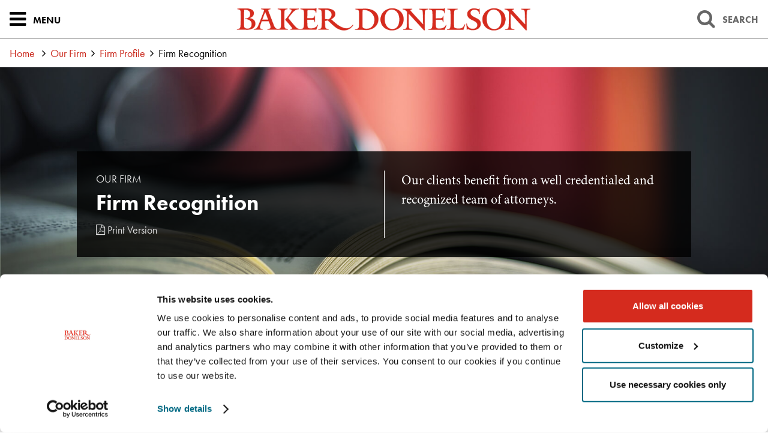

--- FILE ---
content_type: text/css
request_url: https://www.bakerdonelson.com/styles/style_print.css?mod=20250722
body_size: 514
content:
/* 
    *********************************************************************************
    DEVELOPER NOTES: 
    This is a "mobile-first" responsive stylesheet.
    Styles should be assumed to be for small screen first, and optional overrides added for
    larger displays within the media query sections at the end of the stylesheet.
    *********************************************************************************
*/

/* global typography basics */
html {font-size:10px;}
body {font-size:16px;line-height:24px;font-weight:normal;font-weight:400;color:#000;}
body,input,select,textarea {font-family:'futura-pt',Arial,Helvetica,sans-serif;}

/* spacing/size normalization */
h1,h2,h3,h4,h5,h6 {display:block;padding:0;margin:0;font-family:'futura-pt',Arial,Helvetica,sans-serif;font-weight:bold;font-weight:700;}
h1 {font-size:32px;line-height:40px;}
h2 {font-size:24px;line-height:32px;}
h3 {font-size:20px;line-height:24px;}
h4 {font-size:16px;line-height:24px;}
h5 {font-size:16px;line-height:24px;}
h6 {font-size:16px;line-height:24px;}

p {padding:0;margin:0 0 24px 0;}
ul,ol {padding:0 0 0 32px;margin:0 0 24px 0;list-style-position:outside;}
li {padding:0;margin:0;}
li ul, li ol {margin:0;}
ul {list-style-type:disc;}
li ul {list-style-type:circle;}
blockquote {padding:0 0 0 24px;margin:24px;border-left:4px solid #888;color:#888;}
strong,b {font-style:inherit;font-weight:bold;font-weight:700;}
em {font-style:italic;}
img {-ms-interpolation-mode:bicubic;border:0;}
img.js-clickable {cursor:pointer;}

/* link basics */
a {text-decoration:none;color:#d52b1e;}
a:hover, a:active {outline:0;}

/* CLIENT CONTENT */
.wb-content {font-family:'minion-3',Times New Roman,serif;}
.wb-content h2, .wb-content h3, .wb-content h4, .wb-content h5, .wb-content h6 {margin:0 0 24px 0;color:#006983;} 
.wb-content a {color:#006983;}
.wb-content img {max-width:100%;}
.wb-content table {max-width:100%;}

/* obvious global toggles */
.noprint {display:none;}
.nowrap {white-space:nowrap;}
.clearboth {clear:both;}

/* site-wide override rules */

/* shared override rules */
.sharedbiobox-img {display:none;}
.sharedbiolist a {color:#000;}
.sharedbiolist-name {display:inline;}
.sharedbiolist-name::after {content:" - ";}
.sharedbiolist-title {display:inline;}
.sharedbiolist-offices {display:inline;}
.sharedbiolist-office {display:inline;}
.sharedbiolist-office:nth-child(n+2)::before {content:", ";}
.sharedbiolist .col-buttons {display:none;}
.sharedcallbutton {display:none;}
.sharedjumptarget {display:none;}
.sharedrollup-header { font-family: 'futura-pt-condensed',Arial, sans-serif; font-size: 24px; line-height: 32px; font-weight: 500; }
.sharedrollup-header i {display:none;}
.sharedrollup-marker {display:none;}
.sharedrollup-body {display:block!important;}
.sharedpublist-date::after {content:" - ";}
.sharedsidesection {margin:24px 0;}

.pagestrip-bio-photo img {display:block;width:240px;}

/* page-specific overrides */


--- FILE ---
content_type: application/x-javascript
request_url: https://consentcdn.cookiebot.com/consentconfig/bd4c7e7d-b2b7-4615-8d46-a4aefb5ca233/bakerdonelson.com/configuration.js
body_size: 204
content:
CookieConsent.configuration.tags.push({id:164878474,type:"script",tagID:"",innerHash:"",outerHash:"",tagHash:"48323207804",url:"https://consent.cookiebot.com/uc.js",resolvedUrl:"https://consent.cookiebot.com/uc.js",cat:[1,3,4]});CookieConsent.configuration.tags.push({id:164878478,type:"iframe",tagID:"",innerHash:"",outerHash:"",tagHash:"15186172622662",url:"https://www.youtube-nocookie.com/embed/7sw1v1zhDBY?rel=0&autoplay=1&autohide=1&modestbranding=1&showinfo=0;?wmode=transparent",resolvedUrl:"https://www.youtube-nocookie.com/embed/7sw1v1zhDBY?rel=0&autoplay=1&autohide=1&modestbranding=1&showinfo=0;?wmode=transparent",cat:[2,4]});CookieConsent.configuration.tags.push({id:164878479,type:"iframe",tagID:"",innerHash:"",outerHash:"",tagHash:"14347126383816",url:"https://players.brightcove.net/1866680404001/default_default/index.html?videoId=6183310590001",resolvedUrl:"https://players.brightcove.net/1866680404001/default_default/index.html?videoId=6183310590001",cat:[1,4]});CookieConsent.configuration.tags.push({id:164878482,type:"script",tagID:"",innerHash:"",outerHash:"",tagHash:"11442546862644",url:"",resolvedUrl:"",cat:[2]});

--- FILE ---
content_type: application/javascript
request_url: https://www.bakerdonelson.com/scripts/sitewide.js?mod=20250728
body_size: 11959
content:
// map $ safely to jQuery
(function ($) {

    // standard dispatches on DOM load
    $(document).ready(function () {
        // set up the auto-hints on any input textbox with a placeholder attribute defined!
        $('input[placeholder],textarea[placeholder]').satAutoHint();

        // add dark background overlays for various sections
        $('div.pagestrip-darkbg').wrapInner('<div class="pagestrip-js-overlay"></div>');

        // configure the rollup behaviors we use all around the site
        $('.sharedrollup-header').append('<div class="sharedrollup-marker"><span class="sharedrollup-marker-inactive fa fa-plus"></span><span class="sharedrollup-marker-active fa fa-minus"></span></div>')
        $('.sharedrollup').satRollup('.sharedrollup-header', '.sharedrollup-body', 'sharedrollup-startopen');

        // decorate our "flip links" with a little icon
        $('.sharedfliplink').each(function () {
            if ($('i', this).length == 0) {
                $(this).append(' <i class="fa fa-angle-right" aria-hidden="true"></i>');
            }
        });

        // smart management of commas on our shared bio lists
        $('div.sharedbiolist-item').each(function () {
            if ($('.sharedbiolist-office', $(this)).length == 0) {
                $('.sharedbiolist-title-sep', $(this)).remove();
            }
        });

        if ($(".social_button_email").length > 0) {        
            var url = encodeURIComponent(window.location.href);  
            var title = encodeURIComponent($("h1.pagestrip-title").text());
            $(".social_button_email").prop('href', $(".social_button_email").prop('href') + url + "&Subject=" + title);
        }

        // smart management of 'cling' dates
        $('p + span.sharedclingdate').each(function () {
            var clinger = $(this);
            var prevpara = clinger.prev('p');
            prevpara.append(clinger);
        });

        // address svg rendering issue in IE11, find and reassign the xlink:href value
        $('use').each(function () {
            var xlink = $(this).attr('xlink:href');
            $(this).attr('xlink:href', xlink);
        });

        // some startup initializions
        site_init_linktreatments();
        site_init_listcaps();
        site_init_megamenu();
        site_init_sliders();
        site_init_subslider();
        site_init_videothumbs($('a[data-video-url]'));
        site_load_optional_assets();
      
        $('input, textarea').each(function () {
            if ($(this).val().length > 0 && $(this).val() != $(this).prop('placeholder'))
                $(this).css('font-family', 'Verdana');
        });

        $(document).on('keyup', 'input, textarea', function () {
            if ($(this).val().length > 0) {
                $(this).css('font-family', 'Verdana');
            } else {
                $(this).css('font-family', '');
            }
        });

        InitBioAutoComplete("#ctlNav_TxtNameInput.pagenav-bios-name");
        InitExperienceAutoComplete("#ctlNav_TxtSearchExp.pagenav-exp-keywords");
        if ($('body').hasClass('index_page')) {
            InitBioAutoComplete("#home-bio-search");
            InitHomeAutoComplete("#hero-search");
            var isDesktopSize = $('#pagemarker-lg').css('visibility') == 'visible';
            if (isDesktopSize) {
                bdon_home_scrollerinit();
            }
        };
    });

    function InitBioAutoComplete(element) {
        $(element).autocomplete({
            minLength: 3,
            source: function (request, response) {
                $.ajax({
                    dataType: "json",
                    url: "/_quicksearch.ashx",
                    data: "q=" + encodeURIComponent(request.term) + GetMainNavDataSections(element),
                    success: function (bioData) {                        
                        var bios = bioData.results.data.bios;
                        if (bios.length > 0) {
                            response($.map(bios, function (item) {
                                return { label: item.title, value: item.url }
                            }))
                        }
                    },
                    error: function (data) {
                        response();
                    }
                });
            },
            select: function (event, ui) {
                document.location.href = ui.item.value;
                return false;
            }
        });
    }

    function InitExperienceAutoComplete(element) {
        $(element).autocomplete({
            minLength: 3,
            source: function (request, response) {
                $.ajax({
                    dataType: "json",
                    url: "/ajax/SearchAutoComplete.ashx",
                    data: "q=" + encodeURIComponent(request.term) + GetMainNavDataSections(element),
                    success: function (data) {
                        response($.map(data, function (item) {
                            return { label: item.Title, value: item.Url }
                        }))
                    },
                    error: function (data) {
                        response();
                    }
                });
            },
            select: function (event, ui) {
                document.location.href = ui.item.value;
                return false;
            }
        });    
    }

    function InitHomeAutoComplete(element) {
        $(element).autocomplete({
            minLength: 3,
            source: function (request, response) {
                $.ajax({
                    dataType: "json",
                    url: "/_quicksearch.ashx",
                    data: "q=" + encodeURIComponent(request.term),
                    success: function (data) {
                        var bios = data.results.data.bios || [];
                        var practices = data.results.data.practices || [];

                        var combined = [];

                        if (bios.length > 0) {
                            combined = combined.concat($.map(bios, function (item) {
                                return { label: item.title, value: item.url };
                            }));
                        }

                        if (practices.length > 0) {
                            combined = combined.concat($.map(practices, function (item) {
                                return { label: item.title, value: item.url };
                            }));
                        }

                        response(combined.slice(0, 20));
                    },
                    error: function (data) {
                        response();
                    }
                });
            },
            select: function (event, ui) {
                document.location.href = ui.item.value;
                return false;
            }
        });
    }

    function GetMainNavDataSections(element) {
        var searchType = ""

        if (element === ".pagesearch-main-keywords") {
            $(".pagesearch-main-cbs .sharedmediasearch-cb:checked").each(function () {
                var type = $(this).data("search-field").replace("t-", "");
                if (type === "media") {
                    searchType += "webinar,news,pressrelease,video,event,publication,";
                }
                else {
                    searchType += type + ",";
                }

            });
        }
        else if (element === "#ctlNav_TxtSearchInput.pagenav-bios-keywords") {
            searchType += "bio";
        }
        else if (element === "#ctlNav_TxtSearchExp.pagenav-exp-keywords") {            
            searchType += "experience";
        }

        return "&Sections=" + searchType;
    }

    // standard dispatches on completion of first-pass asset load
    $(window).load(function () {
        // trigger 'lazy' image loading
        $('img[data-lazysrc]').satLazySrc('data-lazysrc');

        // trigger 'lazy' background image loading
        $('[data-lazybg]').satLazyBg('data-lazybg', 'data-lazybg-proxy');

        // fix some leakage in the body areas
        $('div.satrollup-bodyliner').addClass('sg-clearfix');

    });

    // configure the scroller behaviors!
    function bdon_home_scrollerinit() {
        var controller = new ScrollMagic.Controller({});

        // featured bio - swoop/fade from left
        var featbio = $('div.pagestrip-spotbio-type');
        if (featbio.length == 1) {
            featbio.before('<div class="pagestrip-sm-trigger" id="sm-spotbio-trigger"></div>');
            featbio.wrap('<div class="pagestrip-sm-scene" id="sm-spotbio-scene"></div>');
        }
        new ScrollMagic.Scene({
            triggerElement: '#sm-spotbio-trigger',
            triggerHook: 0.9,
            duration: '70%'
        })
            .setTween(TweenMax.from($('.pagestrip-spotbio-content', $('#sm-spotbio-scene')), 1, { css: { x: '-150%', opacity: 0, scale: 3.0 }, ease: Quad.easeInOut }))
            .addTo(controller);
   
    setTimeout(function () {
        $(window).trigger("resize");
    }, 250);
   }


    // configure the "capped" lists with 'view more' expander button
    function site_init_listcaps() {
        // we are using some hardcoded values due to the delicate nature of our markup etc.
        // can possibly refactor later to become more generic if need be.
        var capThreshold = 25;
        var initialItemCount = 15;
        var lists = $('ul.sharedpublist').not('[data-nocollapse=1]');
        lists.each(function () {
            var list = $(this);
            var totalItems = list.children('li').length;
            if (totalItems > capThreshold) {
                list.addClass('sharedpublist-cap-base');

                // create some new elements
                list.after('<div class="sharedpublist-cap-box"></div>');
                var extrabox = list.next('div');
                var listitems = list.children('li').slice(initialItemCount);
                extrabox.after('<span class="sharedpublist-cap-more noprint" role="button" tabindex="0"><i class="fa fa-angle-down" aria-hidden="true"></i> Show More </span>');
                var morebtn = extrabox.next('span');

                // run our wrapping operation that groups elements together and pops them into the output area
                var itemsperpage = 50;
                var sliceidx = 0;
                var pageidx = 0;
                var group;
                // keep looping as long as we can make more groups!
                while ((group = listitems.slice(sliceidx, sliceidx += itemsperpage)).length) {
                    var newgroup = group.wrapAll('<ul class="sharedpublist sharedpublist-cap-extras raw"></ul>').parent();
                    newgroup.hide();
                    extrabox.append(newgroup);
                    pageidx += 1;
                }

                // create expander event
                morebtn.on('click keypress', function () {
                    var unopenedboxes = $('ul.raw', extrabox);
                    if (unopenedboxes.length == 1) {
                        morebtn.hide();
                        extrabox.addClass('finished');
                    }
                    unopenedboxes.first().removeClass('raw').slideDown();
                    return false;
                });
            }
        });

      }

    // attach behavioral events and load AJAX data for megamenu
    function site_init_megamenu() {
        var hdr = $('.pageheader');
        var menu = $('.pagenav');
        var search = $('.pagesearch');

        // basic clicking to open/close the menu
        hdr.on('click', '.pageheaderbtn-menu', function () {
            $(this).toggleClass('active');
            menu.toggleClass('active');
            // close search
            $('.pageheaderbtn-search').removeClass('active');
            search.removeClass('active');
        });

        $(document).on('keyup', function (e) {
            if (e.keyCode === 27) {
                if (menu.hasClass('active')) {
                    $('.pageheaderbtn-menu').trigger('click');
                    return false;
                }
                if (search.hasClass('active')) {
                    $('.pageheaderbtn-search').trigger('click');
                    return false;
                }
            }
        });

        // basic clicking to open/close the search
        hdr.on('click', '.pageheaderbtn-search', function () {
            $(this).toggleClass('active');
            search.toggleClass('active');
            // close menu
            $('.pageheaderbtn-menu').removeClass('active');
            menu.removeClass('active');
            // focus the search input
            if (search.hasClass('active')) {
                $('input.pagesearch-main-keywords').focus().select();
            }
        });


        $('.pagesearch-main-cbs label, .chBoxClick').on('keyup', function (e) {
            if (e.keyCode === 13) {
                $(this).trigger('click');
            }
        })

        // flyouts from primary megamenu
        var flymenu = $('ul.pagenav-list-primary');
        flymenu.on('mouseover focus', 'a[rel]', function () {
            var flylink = $(this);
            // mark the link as active            
            flymenu.find('a.active').removeClass('active');
            flylink.addClass('active');
            // find the card and mark it active
            var flyrel = flylink.attr('rel');
            var flycard = $('div.pagenav-flybox[id=' + flyrel + ']', menu);
            if (flycard.length > 0) {
                $('.pagenav-flybox').removeClass('active');
                flycard.addClass('active');
            }
        });

        // bios flyout menu - hook up search behaviors
        var opts = new Object();
        opts.searchroot = '/professionals';
        opts.textinputs = $('input.pagenav-bios-keywords, input.pagenav-bios-name');
        opts.submitbtn = $('button.pagenav-bios-submit');
        opts.fieldcontainer = $('div.pagenav-fly-bios');
        opts.searchfieldattribute = 'data-search-field';
        bdon_searchform_init(opts.searchroot, opts.textinputs, opts.submitbtn, opts.fieldcontainer, opts.searchfieldattribute, 'site-menu-professionals-search');

        // experience flyout menu - hook up search behaviors
        opts = new Object();
        opts.searchroot = '/experience';
        opts.textinputs = $('input.pagenav-exp-keywords');
        opts.submitbtn = $('button.pagenav-exp-submit');
        opts.fieldcontainer = $('div.pagenav-fly-experience');
        opts.searchfieldattribute = 'data-search-field';
        bdon_searchform_init(opts.searchroot, opts.textinputs, opts.submitbtn, opts.fieldcontainer, opts.searchfieldattribute, 'site-menu-experience-search');

        // services flyout menu - practice toggle
        $('div.pagenav-serviceboxes-nav').on('click', 'a', function () {
            $(this).addClass('active').siblings('a').removeClass('active');
            var svcboxrel = $(this).attr('rel');
            var svcboxcard = $('#' + svcboxrel);
            svcboxcard.addClass('active').siblings().removeClass('active');
            return false;
        });

        // home site search 
        opts = new Object();
        opts.searchroot = '/search.aspx';
        opts.textinputs = $('#hero-search');
        opts.submitbtn = $('#hero-search-btn');
        opts.fieldcontainer = $('.pagestrip-videoslide-content');
        opts.searchfieldattribute = 'data-search-field';
        bdon_searchform_init(opts.searchroot, opts.textinputs, opts.submitbtn, opts.fieldcontainer, opts.searchfieldattribute, 'site-home-search');

        // home bio menu 
        var opts = new Object();
        opts.searchroot = '/professionals';
        opts.textinputs = $('#home-bio-search');
        opts.submitbtn = $('#home-bio-search-btn');
        opts.fieldcontainer = $('.find-professional-bar--wrapper');
        opts.searchfieldattribute = 'data-search-field';
        bdon_searchform_init(opts.searchroot, opts.textinputs, opts.submitbtn, opts.fieldcontainer, opts.searchfieldattribute, 'site-home-professionals-search');

        // main site search 
        opts = new Object();
        opts.searchroot = '/search.aspx';
        opts.textinputs = $('input.pagesearch-main-keywords');
        opts.submitbtn = $('button.pagesearch-main-submit');
        opts.fieldcontainer = $('div.pagesearch-mainform');
        opts.searchfieldattribute = 'data-search-field';
        bdon_searchform_init(opts.searchroot, opts.textinputs, opts.submitbtn, opts.fieldcontainer, opts.searchfieldattribute, 'site-searchmenu-search');

        var isDesktopSize = $('#pagemarker-lg').css('visibility') == 'visible';
        if (isDesktopSize) {
            // hook up events/behavior for the quick search
            quicksearch_config(opts.textinputs, $('#searchfly'), $('#searchflyresults'));
        }

        // site "quick search" config
        function quicksearch_config(textinput, flybox, resultbox) {
            var blankresult = { query: '', count: 0, data: {} };

            // attach the dispatch event
            textinput.bind('change keyup', function () {
                var query = $(this).val();
                if (query.length >= 3 && query.toLowerCase() != 'keywords') {
                    var xhr = $.ajax({
                        method: 'GET',
                        url: "/_quicksearch.ashx",
                        data: { q: query },
                        dataType: 'json'
                    });
                    xhr.done(function (resp) {
                        var ajaxresult = resp != null && resp.results ? resp.results : blankresult;
                        quicksearch_handleresults(ajaxresult);
                    });
                }
                else {
                    // query too short? pretend to get blank result
                    quicksearch_handleresults(blankresult);
                }
            }).trigger('change');

            // process incoming results from the quick search ajax
            function quicksearch_handleresults(results) {
                if (results == null || results.count == 0 || !results.data) {
                    // empty
                    flybox.removeClass('active');
                    resultbox.empty();
                }
                else {
                    // real results - show em
                    var data = results.data;
                    var resultcounter = 0;
                    var resultmax = 20;
                    var buf = '';

                    // bios?
                    if (data.bios.length > 0) {
                        buf += '<h3>Professionals</h3><ul>';
                        for (var i = 0; i < data.bios.length && resultcounter < resultmax; i++) {
                            var item = data.bios[i];
                            buf += '<li><a href="' + item.url + '" data-sga-action="site-searchmenu-quickresults-click">' + item.title + '</a></li>';
                            ++resultcounter;
                        }
                        buf += '</ul>';
                    }

                    // practices?
                    if (data.practices.length > 0 && resultcounter < resultmax) {
                        buf += '<h3>Practices & Industries</h3><ul>';
                        for (var i = 0; i < data.practices.length && resultcounter < resultmax; i++) {
                            var item = data.practices[i];
                            buf += '<li><a href="' + item.url + '" data-sga-action="site-searchmenu-quickresults-click">' + item.title + '</a></li>';
                            ++resultcounter;
                        }
                        buf += '</ul>';
                    }

                    // show our buffered output
                    resultbox.html(buf);
                    flybox.addClass('active');

                    // update the link to the full results
                    var echolink = $('div.pagesearch-fly-more a', flybox);
                    var echourl = echolink.attr('data-url-base') + encodeURIComponent(textinput.val());
                    echolink.attr('href', echourl);
                }
            }
        }
    }

    // special behaviors hooked up to various types of links
    function site_init_linktreatments() {
        // gather elements we think of as "off-site" links
        var offsitelinks = $('a[href^="http"]').filter(function () {
            return !$(this).is('[target]');
        });
        offsitelinks.each(function () {
            // always open in a new tab
            $(this).attr('target', '_blank');
        });

        // find offsite TEXT links targeted links in main body
        var mainbodyoffsitetextlinks = $('div.pagebodycol-main a[target="_blank"]').filter(function () {
            // only include items with NO images inside the link
            var hasimg = $('img', $(this)).length > 0
            var isbutton = $(this).hasClass('sharedcallbutton');
            var isvideo = $(this).is('[data-video-url]');
            return !hasimg && !isbutton && !isvideo;
        });
        mainbodyoffsitetextlinks.append('<i class="sharedoffsitelink-body fa fa-external-link" aria-hidden="true"></i>');

        // email links should always pop up a disclaimer - use our lightbox
        var emaillinks = $('a[href^="mailto:"]:not(.social_button_email)');
        emaillinks.each(function () {
            var sendhref = $(this).attr('href');
            $(this).click(function (event) {
                event.preventDefault();
                event.stopPropagation();
                // on click, we will change email destination content inside the lightbox popup
                var popup = $('#emailpop');
                var popuplink = $('a.pageemailpop-sendlink', popup);
                popuplink.attr('href', sendhref);
                lity().open($("#emailpop"));
            });

        });
    }

    function site_init_subslider() {
        // special sliders below homepage video
        var containers = $('div.pagestrip-slidefeature-angle');
        if (containers.length > 0) {
            containers.each(function () {
                // get basic refs
                var container = $(this);
                var slidebox = $('.pagestrip-slidefeature-slides', container);

                // different number of visible slides for our responsive breakpoints
                var viscounts = [3, 2, 1];

                // mark this container if all slides will be visible at full-size
                if (slidebox.children().length <= viscounts[0]) {
                    container.addClass('sharedslider-angle-allvis');
                }
                // we actually want to make a real slideshow!
                container.addClass('sharedslider-angle-active');
                slidebox.after('<div class="sharedslider-angle-actions"><span class="sharedslider-angle-prev" title="Previous"><i class="fa fa-angle-left" aria-hidden="true"></i></span><span class="sharedslider-angle-next" title="Next"><i class="fa fa-angle-right" aria-hidden="true"></i></span></div>');
                var btnprev = $('.sharedslider-angle-prev', container);
                var btnnext = $('.sharedslider-angle-next', container);

                // initialize the actual slider behavior!
                var slider = slidebox.lightSlider({
                    infinite: true,
                    loop: true,
                    item: viscounts[0],
                    slideMove: viscounts[0],
                    speed: 400,
                    auto: false,
                    pause: 5000,
                    enableDrag: false,
                    controls: false,
                    pager: false,
                    adaptiveHeight: true,
                    slideMargin: 15,
                    onSliderLoad: function (el) {
                        var isDesktopSize = $('#pagemarker-lg').css('visibility') == 'visible';
                        if (isDesktopSize) {
                            var slideHeight = $(".pagestrip-slidefeature").outerHeight();
                            $(".pagestrip-videoslide-content").css('bottom', (slideHeight - 25) + 'px');
                        }
                        $(".pagestrip-slidefeature").css('opacity', 1);
                    },
                    responsive: [
                        {
                            breakpoint: 780,
                            settings: {
                                item: viscounts[1],
                                slideMove: viscounts[1]
                            }
                        },
                        {
                            breakpoint: 520,
                            settings: {
                                item: viscounts[2],
                                slideMove: viscounts[2]
                            }
                        }
                    ]
                });

                // connect controls to slider events
                btnprev.bind('click', function () {
                    slider.goToPrevSlide();
                });
                btnnext.bind('click', function () {
                    slider.goToNextSlide();
                });
            });

     }
    }


    // set up action events, extra controls and init slideshow behavior for our sliders
    function site_init_sliders() {
        // special sliders with angle buttons
        var containers = $('div.sharedslider-angle');
        if (containers.length > 0) {
            containers.each(function () {
                // get basic refs
                var container = $(this);
                var slidebox = $('.sharedslider-angle-slides', container);

                // different number of visible slides for our responsive breakpoints
                var viscounts = [3, 2, 1];
                if (container.hasClass('sharedslider-angle-wide')) {
                    viscounts = [2, 1, 1];
                }

                // mark this container if all slides will be visible at full-size
                if (slidebox.children().length <= viscounts[0]) {
                    container.addClass('sharedslider-angle-allvis');
                }

                // special treatment for sliders where we have a "gap" at full size
                if (slidebox.children().length < viscounts[0]) {
                    container.addClass('sharedslider-angle-fake');
                }
                else {
                    // we actually want to make a real slideshow!
                    container.addClass('sharedslider-angle-active');
                    slidebox.after('<div class="sharedslider-angle-actions"><span class="sharedslider-angle-prev" title="Previous"><i class="fa fa-angle-left" aria-hidden="true"></i></span><span class="sharedslider-angle-next" title="Next"><i class="fa fa-angle-right" aria-hidden="true"></i></span></div>');
                    var btnprev = $('.sharedslider-angle-prev', container);
                    var btnnext = $('.sharedslider-angle-next', container);

                    // initialize the actual slider behavior!
                    var slider = slidebox.lightSlider({
                        item: viscounts[0],
                        slideMove: viscounts[0],
                        speed: 400,
                        auto: false,
                        pause: 5000,
                        controls: false,
                        pager: false,
                        adaptiveHeight: true,
                        slideMargin: 32,
                        responsive: [
                            {
                                breakpoint: 780,
                                settings: {
                                    item: viscounts[1],
                                    slideMove: viscounts[1],
                                    slideMargin: 16
                                }
                            },
                            {
                                breakpoint: 520,
                                settings: {
                                    item: viscounts[2],
                                    slideMove: viscounts[2]
                                }
                            }
                        ]
                    });

                    // connect controls to slider events
                    btnprev.bind('click', function () {
                        slider.goToPrevSlide();
                    });
                    btnnext.bind('click', function () {
                        slider.goToNextSlide();
                    });
                }
            });
        }

        // simple badge sliders
        var badgesliders = $('div.sharedslider-badge-slides');
        badgesliders.each(function () {
            var slidecollection = $(this);
            if (slidecollection.children().length > 1) {
                slidecollection.lightSlider({
                    item: 1,
                    slideMove: 1,
                    controls: false,
                    pager: false,
                    speed: 400,
                    auto: true,
                    pause: 4000,
                    loop: true,
                    adaptiveHeight: true
                });
            }

            // sync operation for the badge sliders to unify the height
            $(window).load(function () {
                var spaceneeded = 64;
                var slidechildren = slidecollection.children();
                slidechildren.each(function () {
                    var slideheight = $(this).outerHeight();
                    spaceneeded = Math.max(spaceneeded, slideheight);
                });
                slidecollection.css('min-height', spaceneeded + 'px');
                slidecollection.closest('div.sharedslider-badge').addClass('active');
            });
        });

        // quote sliders
        var quotesliders = $('div.sharedslider-quote-slides');
        quotesliders.each(function () {
            var slidecollection = $(this);
            if (slidecollection.children().length > 1) {
                slidecollection.lightSlider({
                    item: 1,
                    slideMove: 1,
                    controls: true,
                    pager: false,
                    speed: 400,
                    auto: true,
                    pause: 10000,
                    loop: true,
                    adaptiveHeight: true,
                    onSliderLoad: function (el) {
                        el.addClass('LSSliderLoaded');
                    }
                });
            }
            else {
                $(this).addClass('LSSliderLoaded');
            }
        });

        // height normalization for the video sliders
        // sync operation for the badge sliders to unify the height
        $(document).ready(function () {
            $('div.pagestrip-videos-box.sharedslider-angle-active').each(function () {
                var spaceneeded = 240;
                var items = $('.pagestrip-videos-item', $(this));
                items.each(function () {
                    var itemheight = $(this).outerHeight();
                    spaceneeded = Math.max(spaceneeded, itemheight);
                });
                items.css('min-height', spaceneeded + 'px');
            });
        });
    }

    // configure video thumbnails with custom events and hookup to lightboxes etc
    function site_init_videothumbs(thumblinks) {
        $(window).load(function () {
            // work on each link to sanitize and configure our data
            thumblinks.each(function () {
                // clean the url to remove http: and https:
                var videourl = $(this).attr('data-video-url');
                videourl = videourl.replace(/https?:(.*)/gi, '$1');
                $(this).attr('data-video-url', videourl);
                $(this).attr('data-lity', '');
                $(this).attr('data-lity-target', videourl);

                // figure out the ID and use it to lookup thumbnail
                var videoid = site_getyoutubeid(videourl);
                if (videoid != '') {
                    $(this).attr('data-video-id', videoid);
                    var thumbname = $('#pagemarker-lg').css('visibility') == 'visible' ? 'mqdefault.jpg' : 'mqdefault.jpg';
                    $(this).attr('data-video-thumb', '//img.youtube.com/vi/' + videoid + '/' + thumbname);
                }

                // add the "play" overlay graphic
                $(this).append('<span class="sharedvideobtn" title="Play Video"></span>').css('position', 'relative');
            });

            // trigger lazy load of all thumbnails
            thumblinks.satLazyBg('data-video-thumb');
        });
    }

    // get the value of a named parameter from the query string
    function site_getqueryparam(name) {
        name = name.replace(/[\[]/, "\\[").replace(/[\]]/, "\\]");
        var regex = new RegExp("[\\?&]" + name + "=([^&#]*)", "i");
        var results = regex.exec(location.search);
        return results == null ? "" : decodeURIComponent(results[1].replace(/\+/g, " "));
    }

    // get the value of a youtube video ID from a 
    function site_getyoutubeid(url) {
        var videxp = /(?:youtube\.com\/(?:[^\/]+\/.+\/|(?:v|e(?:mbed)?)\/|.*[?&]v=)|youtu\.be\/)([^"&?\/ ]{11})/i;
        var match = videxp.exec(url);
        if (match) {
            return match[1];
        }
        else {
            return "";
        }
    }

    // delayed load of weighty plugins/assets only when targets found
    function site_load_optional_assets() {
     
        // DATEPICKER - we will load styles now and script later
        if ($('input.js-datepicker').length > 0) {
            site_load_stylesheet('/scripts/pickadate/themes/default.css');
            site_load_stylesheet('/scripts/pickadate/themes/default.date.css');
            site_load_script('/scripts/pickadate/picker.js');
            site_load_script('/scripts/pickadate/picker.date.js', function () {
                $('input.js-datepicker').bind('click', function () {
                    $(this).pickadate({
                        format: 'mm/dd/yyyy'
                    });
                    return false;
                });
            });
        }

    }

    // simple cache-enabled call to dynamically load javascript file (similar to $.getScript)
    function site_load_script(url, success_callback) {
        return $.ajax({
            url: url,
            dataType: 'script',
            cache: true,
            success: success_callback
        });
    }

    // simple call to attach a "screen" stylesheet to this document
    function site_load_stylesheet(url) {
        $('<link />', {
            rel: 'stylesheet',
            type: 'text/css',
            media: 'screen',
            href: url
        }).appendTo('head');
    }


}(jQuery));
// end safe mapping of $ to jQuery


// ------------- BDON BATCHED BEHAVIORS -------------------


// initialize the media search events etc. for the page
function bdon_searchform_init(searchrooturl, searchtextinputs, searchsubmitbutton, searchfieldcontainer, searchfieldattribute, searcheventname) {
    (function ($) {
        // hookup the search submission behavior
        searchsubmitbutton.bind('click', function () {
            var params = searchform_getparams(searchfieldcontainer, searchfieldattribute);
            searchform_dispatch(searchrooturl, params);
            return false;
        });
        // connect enter-to-submit for text inputs
        searchtextinputs.satEnterSubmit(searchsubmitbutton);

        // pull currently selected values and execute our search
        function searchform_dispatch(searchroot, params) {
            var searchurl = searchroot + (searchroot.indexOf('?') < 0 ? '?' : '&') + $.param(params, true) + '#results';
            location.href = searchurl;
        }

        // gather selected search arguments from a specified container
        function searchform_getparams(fieldcontainer, searchfieldattribute) {
            var params = [];
            // collect all the selected search values
            $('[' + searchfieldattribute + ']', fieldcontainer).each(function () {
                var field = $(this);
                var fieldname = field.attr(searchfieldattribute);
                var fieldvalue = field.val();
                // blank checkboxes unless they are checked
                if (field.is("[type=checkbox]") && !field.is(':checked')) {
                    fieldvalue = '';
                }

                if (fieldvalue != "" && fieldvalue != "-1" && fieldvalue != field.attr('placeholder')) {
                    // generate a label to use in filtering
                    var fieldlabel = fieldvalue;
                    if (field.is('select')) {
                        fieldlabel = $('option:selected', field).text();
                    }
                    // actually record the search value for use
                    params.push({
                        name: fieldname,
                        value: fieldvalue,
                        label: fieldlabel
                    });
                }
            });
            return params;
        }
    }(jQuery));
}



// ------------- BEGIN PLUGIN DEFINITIONS -----------------


// satAutoHint()
// auto-hint functionality for textboxes
// crafted by Brian 07/26/2010, tweaked 01/14/2011, tested on jQuery 1.4.2
(function ($) {
    $.fn.satAutoHint = function () {
        // loop through all our items and set them up one by one
        $(this).each(function (idx) {
            var mytextbox = $(this);
            var myhint = mytextbox.attr('placeholder');
            // needs a title attribute to be set to the hint value
            if (myhint) {
                // on focus, automatically clear the hint
                mytextbox.bind('focus', function () {
                    if ($(this).val() == myhint) {
                        $(this).val('');
                    }
                });

                // on blur, replace the hint if we have no text
                mytextbox.bind('blur', function () {
                    if ($(this).val() == '') {
                        $(this).val(myhint);
                    }
                });

                // force focus loss to initialize
                mytextbox.blur();
            }
        });
        return $(this);
    };
}(jQuery));


// satEnterSubmit()
// add enter-to-submit functionality to an element
// pass in the element you wish to be 'clicked' when enter is pressed
(function ($) {
    $.fn.satEnterSubmit = function (submitelement) {
        // loop through all our items and set them up one by one
        $(this).each(function (idx) {
            $(this).keypress(function (e) {
                if (e.keyCode == 13) {
                    if ($(submitelement).is('a') && $(submitelement).attr('href').indexOf('javascript:__doPostBack(') == 0) {
                        // POSTBACK LINK CLICKS!
                        eval($(submitelement).attr('href'));
                    } else {
                        $(submitelement).click();
                    }
                    return false;
                }
            });
        });
        return $(this);
    };
}(jQuery));


// satInjectPagedResults()
// paging helper for display of search results data - call this from the element that should act as output container
// ----
// elements: jQuery collection of the individual result elements
// itemsperpage: max number of items to allow on a single page
// groupclass: CSS class which will be added to a "wrapper" div around each page group
// noresultsmsg: content shown in the pager controls when no results are found
// pagingcontainer: jQuery ref for the element where dynamic paging controls should be injected
//
// sample call:  $('result-output').satInjectPagedResults( $('result-item'), 10, $('result-page'), 'No results found.', $('results-pager') );
// ----
// crafted by Brian 04/01/2013
(function ($) {
    $.fn.satInjectPagedResults = function (elements, itemsperpage, groupclass, noresultsmsg, pagingcontainer) {
        var outputcontainer = $(this);
        var totalitems = elements.length;
        var totalpages = Math.ceil(totalitems / itemsperpage);

        // wipe the output container
        outputcontainer.empty();

        // run our wrapping operation that groups elements together and pops them into the output area
        var sliceidx = 0;
        var pageidx = 0;
        var group;
        // keep looping as long as we can make more groups!
        while ((group = elements.slice(sliceidx, sliceidx += itemsperpage)).length) {
            var newgroup = group.wrapAll('<div class="' + groupclass + '"></div>').parent();
            if (pageidx > 0) {
                // only first page is visible by default
                newgroup.hide();
            }
            outputcontainer.append(newgroup);
            pageidx += 1;
        }

        // create an element with our paging info and links
        pagingcontainer.empty().append('<span class="js-paging" />');
        var pagingel = pagingcontainer.children('.js-paging');
        if (totalpages == 0) {
            pagingel.append('<span class="js-paging-noresults">' + noresultsmsg + '</span>');
        }
        else if (totalpages > 1) {
            pagingel.append('<a class="js-paging-prev js-paging-disabled" href="#">Prev</a>');
            pagingel.append('<span class="js-paging-echo">Page <span class="js-paging-curr">1</span> of ' + totalpages + "</span>");
            pagingel.append('<a class="js-paging-next" href="#">Next</a>');
            var currpage = pagingel.find('.js-paging-curr');
            var btnprev = pagingel.find('a.js-paging-prev');
            var btnnext = pagingel.find('a.js-paging-next');

            // NEXT click ... advance the page and potentially disable ourselves
            btnnext.click(function () {
                var clickedbutton = $(this);
                if (!clickedbutton.hasClass('js-paging-disabled')) {
                    var activepage = outputcontainer.children('.' + groupclass).filter(':visible');
                    var activeindex = activepage.index('.' + groupclass);
                    // hide curr page, show the next one!
                    activepage.hide().next().show();
                    // see if we need to disable the next button ...
                    if (activeindex + 2 >= totalpages) {
                        clickedbutton.addClass('js-paging-disabled');
                    }
                    // enable the PREV button
                    btnprev.removeClass('js-paging-disabled');
                    // echo the active page 
                    currpage.text(activeindex + 2);
                    outputcontainer.trigger('pagechange');
                }
                return false;
            });

            // PREV click ... show prev page and potentially disable ourselves
            btnprev.click(function () {
                var clickedbutton = $(this);
                if (!clickedbutton.hasClass('js-paging-disabled')) {
                    var activepage = outputcontainer.children('.' + groupclass).filter(':visible');
                    var activeindex = activepage.index('.' + groupclass);
                    // hide curr page, show the next one!
                    activepage.hide().prev().show();
                    // see if we need to disable the prev button ...
                    if (activeindex - 1 <= 0) {
                        clickedbutton.addClass('js-paging-disabled');
                    }
                    // enable the NEXT button
                    btnnext.removeClass('js-paging-disabled');
                    // echo the active page
                    currpage.text(activeindex);
                    outputcontainer.trigger('pagechange');
                }
                return false;
            });
        }

        outputcontainer.trigger('load');

        // return call for chaining
        return $(this);
    }
}(jQuery));


// satLazyBg()
// Simple lazy-loading functionality for CSS background-images, with proxy support
// Background image will be loaded from an attribute, but if a "proxy" selector is supplied,
// that proxy element must be visible or the background image load will not take place.
// ----
// sample call, first param is the attribute name that holds the delayed bg src value
// $('img[data-lazybg]').satLazyBg('data-lazybg');
//
// sample call, optional second param is the attribute name for a visibility proxy
// $('img[data-lazybg]').satLazyBg('data-lazybg', 'data-lazybg-proxy');
// ----
// created by Brian 02/2014, revised into plugin 08/08/2016 
(function ($) {
    $.fn.satLazyBg = function (lazyattr, proxyattr) {
        // marker class we use to avoid repeat work
        var completeattr = 'data-lazybg-complete';

        $(this).each(function () {
            var myel = $(this);
            if (myel.attr(completeattr) == '1') {
                // already finished
                return;
            }
            else {
                var src_lazy = myel.attr(lazyattr);
                if (src_lazy != '') {
                    // if we have a proxy element, that element must be visible or we won't carry out the operation
                    if (proxyattr != undefined) {
                        var proxyselector = myel.attr(proxyattr);                            
                        if (proxyselector != undefined && proxyselector != '') {                            
                            var proxyvisible = ($(proxyselector).css('visibility') == 'visible');
                            if (!proxyvisible) {
                                // replace true image url with encoded 16x16 transparent PNG
                                src_lazy = '[data-uri]';
                            }
                        }
                    }
                    // actually mark job complete and set the value
                    myel.attr(completeattr, '1');
                    myel.css('background-image', 'url("' + src_lazy + '")');
                }
            }
        });
        return $(this);
    }
}(jQuery));


// satLazySrc()
// Simple lazy-loading functionality for images
// ----
// sample call, single param is the attribute name that holds the delayed src value
// $('img[data-lazysrc]').satLazySrc('data-lazysrc');
// ----
// created by Brian 07/2013, revised into plugin 08/08/2016 
(function ($) {
    $.fn.satLazySrc = function (lazyattr) {
        // marker class we use to avoid repeat work
        var completeattr = 'data-lazysrc-complete';

        $(this).each(function () {
            var myimg = $(this);
            if (myimg.attr(completeattr) == '1') {
                return;
            }
            else {
                // set the "src" attribute, only if it's non-empty, and a change from the existing src
                var src_orig = myimg.attr('src');
                var src_lazy = myimg.attr(lazyattr);
                if (src_lazy != '' && src_lazy != src_orig) {
                    // mark this element as processed so we don't do it over and over
                    myimg.attr(completeattr, '1');
                    myimg.attr('src', src_lazy);
                }
            }
        });
        return $(this);
    }
}(jQuery));


// satRollup()
// content rollup behavior for accordion style header/body collapsing
// ----
// sample call with [optional] third param for class to indicate "start open" (instead of collapsed)
// $('.sharedrollup').satRollup('.sharedrollup-header','.sharedrollup-body','sharedrollup-startopen');
// ---- 
// created by Brian 08/08/2016
(function ($) {
    $.fn.satRollup = function (headerfilter, bodyfilter, startopenclass) {
        $(this).each(function () {
            var container = $(this);
            var headel = $(headerfilter, this);
            var bodyel = $(bodyfilter, this);
            if (headel.length == 1 && bodyel.length == 1) {
                // configure the 'start open' items
                if ($(this).hasClass(startopenclass)) {
                    container.addClass('active');
                    bodyel.show();
                }
                else {
                    container.removeClass('active');
                    bodyel.hide();
                }

                // configure some extra dynamic elements for smooth operation
                bodyel.wrapInner('<div class="satrollup-bodyliner"></div>')

                // basic event handlers
                container.on('click', headerfilter, function () {
                    var clickedheader = $(this);
                    var clickedbody = $(bodyfilter, container);
                    if (container.hasClass('active')) {
                        container.removeClass('active');
                        clickedbody.slideUp();
                    }
                    else {
                        container.addClass('active');
                        clickedbody.slideDown();
                    }
                    return true;
                });
            }
        });
        return $(this);
    }
}(jQuery));


// satTabs()
// jQuery plugin for "tab" behaviors with targeted hashtags that persist with back button.
// -----
// call this plugin on a set of "tab" links with destination id in "href" (ex: "#overview")
// content areas must have a matching attribute "data-sattabs-id" (ex: data-sattabs-id="overview")
//
// sample call if your tab links have class "sharedtab":
// $('a.sharedtab').satTabs();
//
// sample calls if you need multiple tab sets:
// $('a.maintab').satTabs({ groupName:'primary' });
// $('a.sidetab').satTabs({ groupName:'secondary' });
// -----
// created by Brian 03/18/2015, tested on jQuery 1.9+, should support IE8+
(function ($) {
    // default settings
    var optionsBase = {
        activeTabClass: 'active',
        activeBodyClass: 'active',
        groupName: 'global',
        getTabName: function (tabEl) {
            // get the "target name" string for this tab,
            // default behavior is read it from the href attribute and chop the #
            var linkhash = $(tabEl).attr('href');
            if (linkhash.indexOf('#') == 0 && linkhash.length > 1) {
                var cleantargetname = linkhash.substring(1);
                cleantargetname = cleantargetname.toLowerCase().replace(/[^a-z0-9]/g, "");
                return cleantargetname;
            }
            else {
                return '';
            }
        },
        getTabBody: function (targetName) {
            // given the target string, lookup the related tab body
            // default behavior is to look for an item with that ID
            return $('[data-sattabs-id="' + targetName + '"]');
        },
        getTabMarkerElement: function (tabEl) {
            // given a tab element, get the 'element' that should be marked as active
            // default behavior is it just uses itself as a marker
            return $(tabEl);
        },
        hideEmptyTabs: true
    };

    // our actual plugin action
    $.fn.satTabs = function (options) {
        // use base options + overrides as our settings
        var settings = $.extend(optionsBase, options);

        // loop through tabs and connect our tabs to their bodies!
        $(this).each(function (tabindex) {
            // look up the appropriate tab/body by name
            var tablink = $(this);
            var tabname = settings.getTabName(tablink);
            var tabbody = settings.getTabBody(tabname);
            // mark the appropriate elements with the group name
            var fullgroupname = 'data-sattabs-' + settings.groupName;
            tablink.attr(fullgroupname + '-tab', tabname);
            tabbody.attr(fullgroupname + '-body', tabname);

            // do we need to automatically hide empty tabs?
            if (settings.hideEmptyTabs) {
                var tabcontent = '';
                if (tabbody != null && tabbody.length == 1) {
                    tabcontent = $.trim(tabbody.text());
                }
                if (tabcontent.length == 0) {
                    tablink.hide();
                    tabbody.hide();
                }
            }
        });

        // bind to the hashchange event to determine if user is requesting a content with hashtag (such as a named tab!)
        $(window).bind('hashchange', function () {
            // gather all tab markers and bodies for this group
            var tablinks = $('[data-sattabs-' + settings.groupName + '-tab]');
            var tabmarkers = $([]);
            for (var i = 0; i < tablinks.length; i++) {
                var looplink = tablinks.get(i);
                tabmarkers = tabmarkers.add(settings.getTabMarkerElement(looplink));
            }
            var tabbodies = $('[data-sattabs-' + settings.groupName + '-body]');

            // read the desired tabname from the browser hash
            var tabname = '';
            // first check in browser hash
            if (window.location.hash && window.location.hash.length > 1 && window.location.hash.substring(0, 1) == '#') {
                tabname = window.location.hash.substring(1);
            }
            // if we found nothing, check for the first visible tab link
            if (tabname == null || tabname == '') {
                tabname = tablinks.filter(':visible').first().attr('data-sattabs-' + settings.groupName + '-tab');
            }

            // assemble refs to the item we want to mark as "active"
            var activeTab = tablinks.filter('[data-sattabs-' + settings.groupName + '-tab="' + tabname + '"]');
            var activeMarker = settings.getTabMarkerElement(activeTab);
            var activeBody = tabbodies.filter('[data-sattabs-' + settings.groupName + '-body="' + tabname + '"]');

            // on click, we want to mark the active item and un-marks all others in the group
            activeMarker.addClass(settings.activeTabClass);
            tabmarkers.not(activeMarker).removeClass(settings.activeTabClass);
            activeBody.addClass(settings.activeBodyClass);
            tabbodies.not(activeBody).removeClass(settings.activeBodyClass);
        });

        // trigger a hash change on initial setup to make sure we initialize
        $(window).trigger('hashchange');

        // send back reference for chaining
        return $(this);
    };
}(jQuery));
